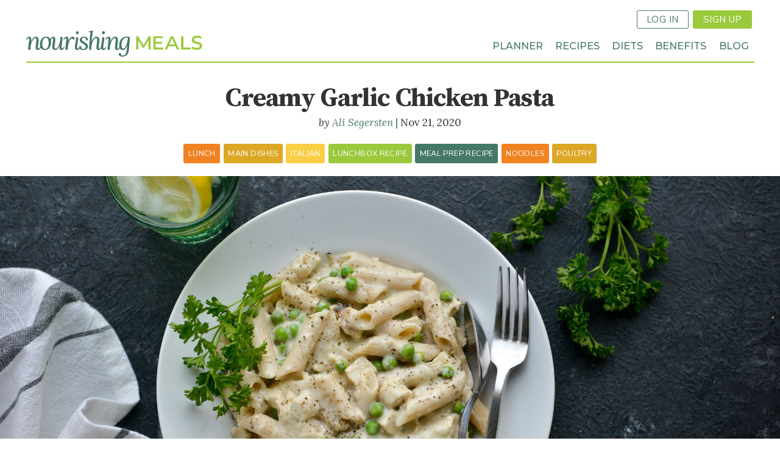

--- FILE ---
content_type: text/html; charset=UTF-8
request_url: https://nourishingmeals.com/recipes/creamy-garlic-chicken-pasta
body_size: 11096
content:
<!DOCTYPE html>
<!--   
   ________________
  /\  _____________\
  \ \ \____________/    
   \ \ \     _________
    \ \ \   /\   ____ \
     \ \ \  \ \__\__ \ \
      \ \ \  \/__/  \ \ \
       \ \ \_________\_\_\ 
        \ \_______________\
         \/_______________/ 
   
          Site by Gravit Digital
-->
<html lang="en" dir="ltr" prefix="content: http://purl.org/rss/1.0/modules/content/  dc: http://purl.org/dc/terms/  foaf: http://xmlns.com/foaf/0.1/  og: http://ogp.me/ns#  rdfs: http://www.w3.org/2000/01/rdf-schema#  schema: http://schema.org/  sioc: http://rdfs.org/sioc/ns#  sioct: http://rdfs.org/sioc/types#  skos: http://www.w3.org/2004/02/skos/core#  xsd: http://www.w3.org/2001/XMLSchema# ">
<head>
  <meta charset="utf-8" />
<noscript><style>form.antibot * :not(.antibot-message) { display: none !important; }</style>
</noscript><script async src="https://www.googletagmanager.com/gtag/js?id=G-10DBHZVB75"></script>
<script>window.dataLayer = window.dataLayer || [];function gtag(){dataLayer.push(arguments)};gtag("js", new Date());gtag("set", "developer_id.dMDhkMT", true);gtag("config", "G-10DBHZVB75", {"groups":"default","page_placeholder":"PLACEHOLDER_page_location"});</script>
<meta name="description" content="This dairy-free garlic lovers creamy pasta will hit the spot when dairy cravings arise." />
<link rel="canonical" href="https://nourishingmeals.com/recipes/creamy-garlic-chicken-pasta" />
<link rel="image_src" href="https://assets.nourishingmeals.com/sites/default/files/styles/content/public/recipes/CREAMY GARLIC CHICKEN PASTA-2.jpg" />
<meta property="og:image" content="https://assets.nourishingmeals.com/sites/default/files/styles/content/public/recipes/CREAMY GARLIC CHICKEN PASTA-2.jpg" />
<meta name="Generator" content="Drupal 9 (https://www.drupal.org)" />
<meta name="MobileOptimized" content="width" />
<meta name="HandheldFriendly" content="true" />
<meta name="viewport" content="width=device-width, initial-scale=1.0" />
<link rel="icon" href="/themes/custom/gravit/images/logomark.png" type="image/png" />

    <title>Creamy Garlic Chicken Pasta | Nourishing Meals®</title>
    <link href="https://fonts.googleapis.com/css?family=Lora:400,400i,700,700i|Montserrat:400,400i,500,500i,600,600i,700,700i|Source+Serif+Pro:400,400i,700,700i|Nunito+Sans:400,700" rel="stylesheet">

        <link rel="stylesheet" media="all" href="/sites/default/files/css/css_fA8Y1hPfrsrNTA9eluEQUuAt6N8-olOA6O_7f0qtK6w.css" />
<link rel="stylesheet" media="all" href="/sites/default/files/css/css_y19XG-eGBpHSAqDl0Aio8VWQi6iB9YlHqjR3eSLSWCg.css" />

    <script src="/core/assets/vendor/modernizr/modernizr.min.js?v=3.11.7"></script>
<script src="/core/misc/modernizr-additional-tests.js?v=3.11.7"></script>

    <script>(function(w,r){w._rwq=r;w[r]=w[r]||function(){(w[r].q=w[r].q||[]).push(arguments)}})(window,'rewardful');</script>
    <script async src='https://r.wdfl.co/rw.js' data-rewardful='894ed3'></script>
</head>
<body class="page-recipes-creamy-garlic-chicken-pasta section-recipes no-sidebars path-node page-node-type-recipe">
      
  
        <div class="dialog-off-canvas-main-canvas" data-off-canvas-main-canvas>
    <div role="document" class="page">
    <header id="site-header">
            <div class="header-top">
        <div class="outer-wrapper">
                      <button class="mobile-nav button btn-text bi-list"></button>
            <div class="site-logo"><a href="/"><span>Nourishing Meals</span></a></div>
                     
              
<div id="block-userloginsignup" class="block block-bundle-raw_html block-block-content block-block-content7811e352-4112-4cb2-87cd-5c1ebabba532">
  
    
              <nav class="inline"><ul class="links inline">
<li><a class="button line-button" href="/user/login">Log In</a></li>
<li><a class="button" href="/signup">Sign Up</a></li>
</ul></nav>
  
  </div>


        </div>
      </div>
          
      <div class="header-bottom">  
        <div class="outer-wrapper">
                          <nav role="navigation" aria-labelledby="block-loggedoutmainnav-menu" id="block-loggedoutmainnav" class="block block-menu navigation menu--logged-out-main-nav">
  
    

        
              <ul class="menu">
                    <li class="menu-item menu-item-planner">
        <a href="/meal-planner" data-drupal-link-system-path="node/2417">Planner</a>
              </li>
                <li class="menu-item menu-item-recipes">
        <a href="/recipes" data-drupal-link-system-path="recipes">Recipes</a>
              </li>
                <li class="menu-item menu-item-diets">
        <a href="/diets" data-drupal-link-system-path="node/2522">Diets</a>
              </li>
                <li class="menu-item menu-item-benefits">
        <a href="/meal-planner/benefits" data-drupal-link-system-path="node/2486">Benefits</a>
              </li>
                <li class="menu-item menu-item-blog">
        <a href="/articles" data-drupal-link-system-path="articles">Blog</a>
              </li>
        </ul>
  


  </nav>


          </div>
      </div>
    </header>
  <div class="page-wrapper">
        <section id="featured">
            


    </section>
  
  <main role="main" class="outer-wrapper main-content">
    
    
    <section id="content">
          
<div id="block-gravit-content" class="wrap block block-system block-system-main-block">
  
    
      <article id="node-1968"  role="article" about="/recipes/creamy-garlic-chicken-pasta" class="node node--type-recipe node--promoted node--view-mode-full preview">
  
  
  
  
<div  class="recipe-header">
              <h1 class="node-title field field--name-title field--type-string field--label-hidden field__items">
        Creamy Garlic Chicken Pasta  </h1>
      <span class="field field--name-uid field--type-entity-reference field--label-hidden field__items">
        <a lang="" about="/account/ali-segersten" typeof="schema:Person" property="schema:name" datatype="" title="View user profile." href="/bio/ali-segersten" class="username">Ali Segersten<em> (author)</em></a>  </span>
      <span class="field field--name-created field--type-created field--label-hidden field__items">
        Nov 21, 2020  </span>

<div  class="link-list">
                <a href="/recipes/search?meal_type=941">Lunch</a> <a href="/recipes/search?meal_type=732">Main Dishes</a>          <a href="/recipes/search?cuisine=710">Italian</a>          <a href="/recipes/search?category=938">Lunchbox Recipe</a> <a href="/recipes/search?category=1324">Meal Prep Recipe</a> <a href="/recipes/search?category=1116">Noodles</a> <a href="/recipes/search?category=1012">Poultry</a>  
  </div>    <div class="field--name-field-image-media field--type-entity-reference">
  
  
  
  
              <figure class="swiper-slide">
          <img loading="lazy" src="https://assets.nourishingmeals.com/sites/default/files/styles/fullscreen_banner/public/recipes/CREAMY%20GARLIC%20CHICKEN%20PASTA-2.jpg?h=5faed411" width="2200" height="1400" alt="Gluten-free Dairy-Free Creamy Garlic Chicken Pasta" typeof="foaf:Image" class="image-style-fullscreen-banner" />



            </figure>
      
    
    </div>

  </div>
<div  class="content">
        
<section  class="recipe-meta">
            <div class="field field--name-field-difficulty field--type-list-string field--label-above field__items">
      <div class="field__label">Difficulty</div>
        <div class="field__item">Average Recipe</div>
      </div>
    <div class="field field--name-field-preptime field--type-duration field--label-above field__items">
      <div class="field__label">Prep Time</div>
        <div class="field__item">10 minutes</div>
      </div>
    <div class="field field--name-field-cooktime field--type-duration field--label-above field__items">
      <div class="field__label">Cook Time</div>
        <div class="field__item">25 minutes</div>
      </div>
    <div data-s="4" class="field field--name-field-serves field--type-integer field--label-above field__items">
      <div class="field__label">Servings</div>
        <div class="field__item"><span class="serves">4</span></div>
      </div>

<nav  class="recipe-actions">
        
  </nav>
  </section>
<div  class="recipe-intro">
            <div class="pad field field--name-body field--type-text-with-summary field--label-hidden field__items">
        <div class="field__item"><p>This dairy-free garlic lovers creamy pasta will hit the spot when dairy cravings arise. I use Jovial brand gluten-free brown rice penne pasta but feel free to use any type of gluten-free pasta, just be sure to cook it al dente! </p></div>
      </div>
<div class="views-element-container"><div class="mb-4 view view-eva view-related-article view-id-related_article view-display-id-entity_view_1 js-view-dom-id-f4ebcdb516f6b65bf97ea4cc3fd0211c00b9fddf4a4792ff59643e0b3419ca29">
  
    

  
  

  
  
  

  
  

  
  </div>
</div>

  </div>
<section  class="recipe-content">
        <aside class="signup">        <section class="paragraph paragraph--type--container paragraph--view-mode--default overlap bg-black texture c-2">
    
    	<div class="container-wrap columns" style="padding-left:1em;">
                      <section class="paragraph paragraph--type--media-asset paragraph--view-mode--default column no-text" >
	
	<div class="paragraph-content">
	        <div class="erd-list--cropped-content field field--name-field-media field--type-entity-reference field--label-hidden field__items">
                  <figure class="field field--name-field-media-image field--type-image field--label-visually_hidden field__items">
      <div class="field__label visually-hidden">Image</div>
              <img src="https://assets.nourishingmeals.com/sites/default/files/styles/content_cropped/public/media/Balanced%20Meals-1.jpg?h=b80a9625&itok=U2Wx_ozk" width="1100" height="700" alt="ALI-HORIZONTAL-COOKING-1" typeof="foaf:Image" class="image-style-content-cropped">



          </figure>


          </div>

	</div>	
</section>
                <section class="paragraph paragraph--type--text paragraph--view-mode--default column" style="flex-basis:33%">
	
	<div class="paragraph-content">
	        <div class="field field--name-field-body field--type-text-long field--label-hidden field__items">
<h5>Please Log In to use the Meal Planner</h5>
<p class="is-2 mb-1"><strong>Get access to this recipe and over 1,800&nbsp;more!</strong></p>
<p>Create custom meal plans based on your personalized dietary needs. Get inspired with new recipes to stay on track with your health goals. Generate shopping lists and more!</p>
<p style="font-size:.9em;"><a class="button" href="/signup">Start 7-Day Free Trial</a> <a class="button line-button white" href="/meal-planner" style="margin-left:.2em; opacity:.7">Take a Tour</a></p>

<p class="is-6">Already a member? <a href="/user/login"><strong>Login</strong></a> </p>

          </div>

	</div>
	
</section>
      
	</div>
    
    
</section>  </aside>    <div class="field field--name-field-ingredients field--type-entity-reference-revisions field--label-visually_hidden field__items">
      <div class="field__label visually-hidden">Ingredients</div>
        <div class="ingredient paragraph--type--ingredient paragraph--view-mode--preview">
	
	        <span data-d="12.00">12</span>          <span class="unit" data-unit="oz">ounce<span class="suffix">s</span></span>      <strong class="field field--name-field-ingredient field--type-entity-reference field--label-hidden field__items">
        <span data-tid="1826">brown rice penne pasta</span>  </strong>

</div>      <div class="ingredient paragraph--type--ingredient paragraph--view-mode--preview">
	
	        <span data-d="0.33">⅓</span>          <span class="unit" data-unit="cup">cup<span class="hide suffix">s</span></span>      <strong class="field field--name-field-ingredient field--type-entity-reference field--label-hidden field__items">
        <span data-tid="997">raw cashews</span>  </strong>

</div>      <div class="ingredient paragraph--type--ingredient paragraph--view-mode--preview">
	
	        <span data-d="3.00">3</span>          <span class="unit" data-unit="cup">cup<span class="suffix">s</span></span>      <strong class="field field--name-field-ingredient field--type-entity-reference field--label-hidden field__items">
        <span data-tid="864">water</span>  </strong>
        (or chicken stock)  
</div>      <div class="ingredient paragraph--type--ingredient paragraph--view-mode--preview">
	
	        <span data-d="3.00">3</span>          <span class="unit" data-unit="Tbs">tablespoon<span class="suffix">s</span></span>      <strong class="field field--name-field-ingredient field--type-entity-reference field--label-hidden field__items">
        <span data-tid="794">extra virgin olive oil</span>  </strong>

</div>      <div class="ingredient paragraph--type--ingredient paragraph--view-mode--preview">
	
	        <span data-d="1.00">1</span>          <span class="unit" data-unit="head">head<span class="hide suffix">s</span></span>      <strong class="field field--name-field-ingredient field--type-entity-reference field--label-hidden field__items">
        <span data-tid="796">garlic</span>  </strong>
    <em class="field field--name-field-action field--type-string field--label-hidden field__items">
        crushed  </em>

</div>      <div class="ingredient paragraph--type--ingredient paragraph--view-mode--preview">
	
	        <span data-d="1.00">1</span>          <span class="unit" data-unit="Tbs">tablespoon<span class="hide suffix">s</span></span>      <strong class="field field--name-field-ingredient field--type-entity-reference field--label-hidden field__items">
        <span data-tid="852">superfine sweet rice flour</span>  </strong>

</div>      <div class="ingredient paragraph--type--ingredient paragraph--view-mode--preview">
	
	        <span data-d="1.00">1</span>          <span class="unit" data-unit="lb">pound<span class="hide suffix">s</span></span>      <em class="field field--name-field-ingredient-form field--type-string field--label-hidden field__items">
        cooked  </em>
    <strong class="field field--name-field-ingredient field--type-entity-reference field--label-hidden field__items">
        <span data-tid="1058">boneless chicken breasts</span>  </strong>
    <em class="field field--name-field-action field--type-string field--label-hidden field__items">
        cubed  </em>

</div>      <div class="ingredient paragraph--type--ingredient paragraph--view-mode--preview">
	
	        <span data-d="1.50">1<sup>½</sup></span>          <span class="unit" data-unit="cup">cup<span class="suffix">s</span></span>      <strong class="field field--name-field-ingredient field--type-entity-reference field--label-hidden field__items">
        <span data-tid="955">frozen peas</span>  </strong>

</div>      <div class="ingredient paragraph--type--ingredient paragraph--view-mode--preview">
	
	        <span data-d="1.00">1</span>          <span class="unit" data-unit="tsp">teaspoon<span class="hide suffix">s</span></span>      <strong class="field field--name-field-ingredient field--type-entity-reference field--label-hidden field__items">
        <span data-tid="798">Herbamare</span>  </strong>

</div>      <div class="ingredient paragraph--type--ingredient paragraph--view-mode--preview">
	
	<span data-d="0"> </span>    <em class="field field--name-field-ingredient-form field--type-string field--label-hidden field__items">
        freshly ground  </em>
    <strong class="field field--name-field-ingredient field--type-entity-reference field--label-hidden field__items">
        <span data-tid="845">black pepper</span>  </strong>

</div>      <div class="ingredient paragraph--type--section-heading paragraph--view-mode--preview">
	
	    <h4 class="field field--name-field-title field--type-string field--label-hidden field__items">
        Garnish  </h4>

</div>
      <div class="ingredient paragraph--type--ingredient paragraph--view-mode--preview">
	
	        <span data-d="0.50">½</span>          <span class="unit" data-unit="cup">cup<span class="hide suffix">s</span></span>      <em class="field field--name-field-ingredient-form field--type-string field--label-hidden field__items">
        chopped  </em>
    <strong class="field field--name-field-ingredient field--type-entity-reference field--label-hidden field__items">
        <span data-tid="846">parsley</span>  </strong>

</div>  </div>

<div  class="notes">
        
  </div>
  </section>
  </div>
<footer  class="recipe-content recipe-footer">
        <div class="recipe-diets link-list"><div class="field__label">Allergens</div><a href="/diet/berry-free">Berry-Free</a><a href="/diet/mushroom-free">Mushroom-Free</a><a href="/diet/potato-free">Potato-Free</a><a href="/diet/almond-free">Almond-Free</a><a href="/diet/cane-sugar-free">Cane Sugar-Free</a><a href="/diet/peanut-free">Peanut-Free</a><a href="/diet/red-meat-free">Red Meat-Free</a><a href="/diet/sesame-free">Sesame-Free</a><a href="/diet/vinegar-free">Vinegar-Free</a><a href="/diet/lamb-free">Lamb-Free</a><a href="/diet/soy-free">Soy-Free</a><a href="/diet/shellfish-free">Shellfish-Free</a><a href="/diet/seed-free">Seed-Free</a><a href="/diet/seafood-free">Seafood-Free</a><a href="/diet/pork-free">Pork-Free</a><a href="/diet/beef-free">Beef-Free</a><a href="/diet/oat-free">Oat-Free</a><a href="/diet/legume-free">Legume-Free</a><a href="/diet/egg-free">Egg-Free</a><a href="/diet/dairy-free">Dairy-Free</a><a href="/diet/corn-free">Corn-Free</a><a href="/diet/coconut-free">Coconut-Free</a><a href="/diet/citrus-free">Citrus-Free</a><a href="/diet/wheat-free">Wheat-Free</a><a href="/diet/nightshade-free">Nightshade-Free</a><a href="/diet/tomato-free">Tomato-Free</a></div><div class="recipe-diets link-list"><div class="field__label">Diets</div><a href="/diet/mannitol-free">Mannitol-Free</a><a href="/diet/elimination-diet-phase-3">Elimination Diet Phase 3</a><a href="/diet/sorbitol-free">Sorbitol-Free</a><a href="/diet/anti-inflammatory">Anti-Inflammatory Diet</a><a href="/diet/lactose-free">Lactose-Free</a><a href="/diet/basic-elimination-diet">Basic Elimination Diet</a><a href="/diet/clean-eating">Clean Eating</a><a href="/diet/dash-diet">DASH Diet</a><a href="/diet/detoxification-diet">Detoxification Diet</a><a href="/diet/gluten-free">Gluten-Free Diet</a><a href="/diet/ifm-core-food-plan">IFM Core Food Plan</a><a href="/diet/ifm-elimination-diet">IFM Elimination Diet</a><a href="/diet/ifm-phytonutrient-food-plan">IFM Phytonutrient Food Plan</a><a href="/diet/mediterranean-diet">Mediterranean Diet</a><a href="/diet/sugar-free">Sugar-Free Diet</a><a href="/diet/yeast-free">Yeast-Free Diet</a></div>    <div class="link-list field field--name-field-special-occasion field--type-entity-reference field--label-above field__items">
      <div class="field__label">Special Occasion</div>
          </div>
    <div class="field field--name-field-rating field--type-fivestar field--label-above field__items">
      <div class="field__label">Member Rating</div>
        <div class="field__item"><form class="fivestar-form-1" id="vote" data-drupal-selector="fivestar-form-1" action="/recipes/creamy-garlic-chicken-pasta" method="post" accept-charset="UTF-8">
  <div class="clearfix fivestar-average-text fivestar-average-stars fivestar-form-item fivestar-basic"><div class="js-form-item form-item js-form-type-fivestar form-type-fivestar js-form-item-vote form-item-vote form-no-label">
        
<div class="fivestar-static-form-item">
  <div class="js-form-item form-item js-form-type-item form-type-item js-form-item- form-item-">
      
        <div class="fivestar-basic">
  <div class="fivestar-widget-static fivestar-widget-static-vote fivestar-widget-static-5 clearfix">
                            <div class="star star-1 star-odd star-first">
                                          
        <span class="on">
                      4
                  </span>
      </div>
                            <div class="star star-2 star-even">
                                          
        <span class="on">
                  </span>
      </div>
                            <div class="star star-3 star-odd">
                                          
        <span class="on">
                  </span>
      </div>
                            <div class="star star-4 star-even">
                                          
        <span class="on">
                  </span>
      </div>
                            <div class="star star-5 star-odd star-last">
                                          
        <span class="off">
                  </span>
      </div>
      </div>
</div>

            <div class="description">
      <div class="fivestar-summary fivestar-summary-average-count">
  
      <span class="average-rating">
      Average: <span>3.5</span>
    </span>
  
            <span class="total-votes">
                          (<span>2</span> votes)
              </span>
      </div>

    </div>
  </div>

</div>

        </div>
</div><input class="js-hide button js-form-submit form-submit" data-drupal-selector="edit-submit" type="submit" id="edit-submit" name="op" value="Rate" />
<input autocomplete="off" data-drupal-selector="form-gqkulth5tdyr8kma0i9mnla1djbyyrl-dkdeniohpzi" type="hidden" name="form_build_id" value="form-GQKuLtH5TdYR8KMA0i9MNla1djbYYRL-DKDeNiohpZI" />
<input data-drupal-selector="edit-fivestar-form-1" type="hidden" name="form_id" value="fivestar_form_1" />

</form>
</div>
      </div>
<section class="comments">
  
      
    <h4>Reviews</h4>
    
  
  
<div class="comment">
  <mark class="hidden" data-comment-timestamp=""></mark>
  <footer> <h5 class="submitted"> <span class="author"><span lang="" about="/account/jessicalchristensen45gmailcom" typeof="schema:Person" property="schema:name" datatype="">jes…</span></span> <span class="date">Jul 07, 2025 | 6:00pm</span> </h5></footer>
  <div>
            <div class="field field--name-subject field--type-string field--label-hidden field__items">
        <div class="field__item"><h3><a href="/comment/39471#comment-39471" class="permalink" rel="bookmark" hreflang="en">We liked this!  The key is…</a></h3></div>
      </div>
    <div class="field field--name-field-rating field--type-fivestar field--label-hidden field__items">
        <div class="field__item"><form class="fivestar-form-2" id="vote--2" data-drupal-selector="fivestar-form-2" action="/recipes/creamy-garlic-chicken-pasta" method="post" accept-charset="UTF-8">
  <div class="clearfix fivestar-none-text fivestar-average-stars fivestar-form-item fivestar-basic"><div class="js-form-item form-item js-form-type-fivestar form-type-fivestar js-form-item-vote form-item-vote form-no-label">
        
<div class="fivestar-static-form-item">
  <div class="js-form-item form-item js-form-type-item form-type-item js-form-item- form-item-">
      
        <div class="fivestar-basic">
  <div class="fivestar-widget-static fivestar-widget-static-vote fivestar-widget-static-5 clearfix">
                            <div class="star star-1 star-odd star-first">
                                          
        <span class="on">
                      4
                  </span>
      </div>
                            <div class="star star-2 star-even">
                                          
        <span class="on">
                  </span>
      </div>
                            <div class="star star-3 star-odd">
                                          
        <span class="on">
                  </span>
      </div>
                            <div class="star star-4 star-even">
                                          
        <span class="on">
                  </span>
      </div>
                            <div class="star star-5 star-odd star-last">
                                          
        <span class="off">
                  </span>
      </div>
      </div>
</div>

        </div>

</div>

        </div>
</div><input class="js-hide button js-form-submit form-submit" data-drupal-selector="edit-submit" type="submit" id="edit-submit--2" name="op" value="Rate" />
<input autocomplete="off" data-drupal-selector="form-8u8eqrbjxkiwl4coddgado1ah-15uxi6c-lmmo9bqum" type="hidden" name="form_build_id" value="form-8U8EQRbJXkiwl4cOddgADO1aH-15Uxi6c-lmMo9BQuM" />
<input data-drupal-selector="edit-fivestar-form-2" type="hidden" name="form_id" value="fivestar_form_2" />

</form>
</div>
      </div>
    <div class="field field--name-comment-body field--type-text-long field--label-hidden field__items">
        <div class="field__item"><p>We liked this!  The key is the entire head of garlic.</p>
</div>
      </div>

  </div>
</div>

<div class="comment">
  <mark class="hidden" data-comment-timestamp=""></mark>
  <footer> <h5 class="submitted"> <span class="author"><span lang="" about="/account/dawnyoungergmailcom" typeof="schema:Person" property="schema:name" datatype="">daw…</span></span> <span class="date">Mar 02, 2025 | 4:06pm</span> </h5></footer>
  <div>
            <div class="field field--name-subject field--type-string field--label-hidden field__items">
        <div class="field__item"><h3><a href="/comment/35113#comment-35113" class="permalink" rel="bookmark" hreflang="en">This one is bland.</a></h3></div>
      </div>
    <div class="field field--name-field-rating field--type-fivestar field--label-hidden field__items">
        <div class="field__item"><form class="fivestar-form-3" id="vote--3" data-drupal-selector="fivestar-form-3" action="/recipes/creamy-garlic-chicken-pasta" method="post" accept-charset="UTF-8">
  <div class="clearfix fivestar-none-text fivestar-average-stars fivestar-form-item fivestar-basic"><div class="js-form-item form-item js-form-type-fivestar form-type-fivestar js-form-item-vote form-item-vote form-no-label">
        
<div class="fivestar-static-form-item">
  <div class="js-form-item form-item js-form-type-item form-type-item js-form-item- form-item-">
      
        <div class="fivestar-basic">
  <div class="fivestar-widget-static fivestar-widget-static-vote fivestar-widget-static-5 clearfix">
                            <div class="star star-1 star-odd star-first">
                                          
        <span class="on">
                      3
                  </span>
      </div>
                            <div class="star star-2 star-even">
                                          
        <span class="on">
                  </span>
      </div>
                            <div class="star star-3 star-odd">
                                          
        <span class="on">
                  </span>
      </div>
                            <div class="star star-4 star-even">
                                          
        <span class="off">
                  </span>
      </div>
                            <div class="star star-5 star-odd star-last">
                                          
        <span class="off">
                  </span>
      </div>
      </div>
</div>

        </div>

</div>

        </div>
</div><input class="js-hide button js-form-submit form-submit" data-drupal-selector="edit-submit" type="submit" id="edit-submit--3" name="op" value="Rate" />
<input autocomplete="off" data-drupal-selector="form-p3lz-bi4nf12jiod6zpytqef-cy0rl5rbhhs-3zufws" type="hidden" name="form_build_id" value="form-P3lZ_bI4Nf12jIOd6ZPyTqEf_CY0Rl5rBhHs-3ZufWs" />
<input data-drupal-selector="edit-fivestar-form-3" type="hidden" name="form_id" value="fivestar_form_3" />

</form>
</div>
      </div>
    <div class="field field--name-comment-body field--type-text-long field--label-hidden field__items">
        <div class="field__item"><p>This one is bland.</p>
</div>
      </div>

  </div>
</div>

  

</section>

  </footer><div class="views-element-container"><div class="grid-teasers view view-eva view-recipe-content view-id-recipe_content view-display-id-entity_view_4 js-view-dom-id-8ddaadceb44670d10f5bc5645476530e69c8ba35cb6cc3d1c0a60c801bad773e">
  
    

      <header>
      <h3 class="">Related Recipes</h3>
<div class="nm-diet-tabs">
  <div class="tabs is-toggle toggle-view with-tooltip view-ajax-args-toggle">
    <ul>
      <li><a href="#" data-arg="all">Any Recipe</a></li>
      <li><a href="#" data-arg="my-diet">My Diet</a></li>
    </ul>
  </div>
</div>
    </header>
  
  

      <div class="views-row">
    <article id="node-2460"  role="article" about="/recipes/creamy-beef-noodle-skillet" class="node node--type-recipe node--promoted node--view-mode-poster">
  
  
  
      <div class="field--name-field-image-media field--type-entity-reference">
  
  
  
  
              <figure class="bg">
          <a href="/recipes/creamy-beef-noodle-skillet"><img loading="lazy" src="https://assets.nourishingmeals.com/sites/default/files/styles/poster/public/media/CREAMY%20BEEF%20NOODLE%20SKILLET-1.jpg?h=2a335fb2" width="800" height="650" alt="CREAMY BEEF NOODLE SKILLET-1" typeof="foaf:Image" class="image-style-poster" />

</a>

            </figure>
      
    
    </div>
      <h2 class="node-title field field--name-title field--type-string field--label-hidden field__items">
        <a href="/recipes/creamy-beef-noodle-skillet" hreflang="en">Creamy Beef Noodle Skillet  <em>(gluten-free + dairy-free)</em></a>  </h2>

</article>
  </div>
    <div class="views-row">
    <article id="node-2177"  role="article" about="/recipes/basic-baked-chicken-breast" class="node node--type-recipe node--promoted node--view-mode-poster">
  
  
  
      <div class="field--name-field-image-media field--type-entity-reference">
  
  
  
  
              <figure class="bg">
          <a href="/recipes/basic-baked-chicken-breast"><img loading="lazy" src="https://assets.nourishingmeals.com/sites/default/files/styles/poster/public/media/Basic%20Baked%20Chicken%20Breasts.jpg?h=bcb97b6e" width="800" height="650" alt="Basic Baked Chicken Breasts" typeof="foaf:Image" class="image-style-poster" />

</a>

            </figure>
      
    
    </div>
      <h2 class="node-title field field--name-title field--type-string field--label-hidden field__items">
        <a href="/recipes/basic-baked-chicken-breast" hreflang="en">Basic Baked Chicken Breast</a>  </h2>

</article>
  </div>
    <div class="views-row">
    <article id="node-2139"  role="article" about="/recipes/healthy-hamburger-helper" class="node node--type-recipe node--promoted node--view-mode-poster">
  
  
  
      <div class="field--name-field-image-media field--type-entity-reference">
  
  
  
  
              <figure class="bg">
          <a href="/recipes/healthy-hamburger-helper"><img loading="lazy" src="https://assets.nourishingmeals.com/sites/default/files/styles/poster/public/media/HEALTHY%20HAMBURGER%20HELPER-3.jpg?h=51a72048" width="800" height="650" alt="HEALTHY HAMBURGER HELPER-3" typeof="foaf:Image" class="image-style-poster" />

</a>

            </figure>
      
    
    </div>
      <h2 class="node-title field field--name-title field--type-string field--label-hidden field__items">
        <a href="/recipes/healthy-hamburger-helper" hreflang="en">Healthy Hamburger Helper</a>  </h2>

</article>
  </div>
    <div class="views-row">
    <article id="node-1439"  role="article" about="/recipes/rice-noodles-and-red-cabbage-spicy-cashew-sauce" class="node node--type-recipe node--promoted node--view-mode-poster">
  
  
  
      <div class="field--name-field-image-media field--type-entity-reference">
  
  
  
  
              <figure class="bg">
          <a href="/recipes/rice-noodles-and-red-cabbage-spicy-cashew-sauce"><img loading="lazy" src="https://assets.nourishingmeals.com/sites/default/files/styles/poster/public/recipes/Rice%20Noodles%20and%20Red%20Cabbage%20in%20a%20Spicy%20Cashew%20Sauce%250A.jpg?h=ba83ffc9" width="800" height="650" alt="Rice Noodles and Red Cabbage in a Spicy Cashew Sauce" typeof="foaf:Image" class="image-style-poster" />

</a>

            </figure>
      
    
    </div>
      <h2 class="node-title field field--name-title field--type-string field--label-hidden field__items">
        <a href="/recipes/rice-noodles-and-red-cabbage-spicy-cashew-sauce" hreflang="en">Rice Noodles and Red Cabbage in a Spicy Cashew Sauce   </a>  </h2>

</article>
  </div>
    <div class="views-row">
    <article id="node-1965"  role="article" about="/recipes/basic-grilled-chicken" class="node node--type-recipe node--promoted node--view-mode-poster">
  
  
  
      <div class="field--name-field-image-media field--type-entity-reference">
  
  
  
  
              <figure class="bg">
          <a href="/recipes/basic-grilled-chicken"><img loading="lazy" src="https://assets.nourishingmeals.com/sites/default/files/styles/poster/public/recipes/BASIC%20GRILLED%20CHICKEN.jpg?h=1fa0ffe3" width="800" height="650" alt="Basic Grilled Chicken" typeof="foaf:Image" class="image-style-poster" />

</a>

            </figure>
      
    
    </div>
      <h2 class="node-title field field--name-title field--type-string field--label-hidden field__items">
        <a href="/recipes/basic-grilled-chicken" hreflang="en">Basic Grilled Chicken</a>  </h2>

</article>
  </div>
    <div class="views-row">
    <article id="node-2120"  role="article" about="/recipes/lemon-thyme-poached-chicken-breasts" class="node node--type-recipe node--promoted node--view-mode-poster">
  
  
  
      <div class="field--name-field-image-media field--type-entity-reference">
  
  
  
  
              <figure class="bg">
          <a href="/recipes/lemon-thyme-poached-chicken-breasts"><img loading="lazy" src="https://assets.nourishingmeals.com/sites/default/files/styles/poster/public/media/Basic%20Poached%20Chicken.jpg?h=342fc1c3" width="800" height="650" alt="Basic Poached Chicken" typeof="foaf:Image" class="image-style-poster" />

</a>

            </figure>
      
    
    </div>
      <h2 class="node-title field field--name-title field--type-string field--label-hidden field__items">
        <a href="/recipes/lemon-thyme-poached-chicken-breasts" hreflang="en">Lemon-Thyme Poached Chicken Breasts</a>  </h2>

</article>
  </div>
    <div class="views-row">
    <article id="node-1525"  role="article" about="/recipes/walnut-pesto-pasta-chicken-sausages" class="node node--type-recipe node--promoted node--view-mode-poster">
  
  
  
      <div class="field--name-field-image-media field--type-entity-reference">
  
  
  
  
              <figure class="bg">
          <a href="/recipes/walnut-pesto-pasta-chicken-sausages"><img loading="lazy" src="https://assets.nourishingmeals.com/sites/default/files/styles/poster/public/media/WALNUT%20PESTO%20PASTA%20SAUSAGES-1.jpg?h=91770472" width="800" height="650" alt="WALNUT PESTO PASTA SALAD WITH CHICKEN SAUSAGES" typeof="foaf:Image" class="image-style-poster" />

</a>

            </figure>
      
    
    </div>
      <h2 class="node-title field field--name-title field--type-string field--label-hidden field__items">
        <a href="/recipes/walnut-pesto-pasta-chicken-sausages" hreflang="en">Walnut Pesto Pasta with Chicken Sausages</a>  </h2>

</article>
  </div>
    <div class="views-row">
    <article id="node-2155"  role="article" about="/recipes/vietnamese-chicken-noodle-salad" class="node node--type-recipe node--promoted node--view-mode-poster">
  
  
  
      <div class="field--name-field-image-media field--type-entity-reference">
  
  
  
  
              <figure class="bg">
          <a href="/recipes/vietnamese-chicken-noodle-salad"><img loading="lazy" src="https://assets.nourishingmeals.com/sites/default/files/styles/poster/public/media/VIETNAMESE%20CHICKEN%20NOODLE%20SALAD-1.jpg?h=c303b29f" width="800" height="650" alt="VIETNAMESE CHICKEN NOODLE SALAD-1" typeof="foaf:Image" class="image-style-poster" />

</a>

            </figure>
      
    
    </div>
      <h2 class="node-title field field--name-title field--type-string field--label-hidden field__items">
        <a href="/recipes/vietnamese-chicken-noodle-salad" hreflang="en">Vietnamese Chicken Noodle Salad</a>  </h2>

</article>
  </div>
    <div class="views-row">
    <article id="node-2158"  role="article" about="/recipes/pesto-pasta" class="node node--type-recipe node--promoted node--view-mode-poster">
  
  
  
      <div class="field--name-field-image-media field--type-entity-reference">
  
  
  
  
              <figure class="bg">
          <a href="/recipes/pesto-pasta"><img loading="lazy" src="https://assets.nourishingmeals.com/sites/default/files/styles/poster/public/media/Pesto%20Pasta.jpg?h=0775493e" width="800" height="650" alt="Pesto Pasta" typeof="foaf:Image" class="image-style-poster" />

</a>

            </figure>
      
    
    </div>
      <h2 class="node-title field field--name-title field--type-string field--label-hidden field__items">
        <a href="/recipes/pesto-pasta" hreflang="en">Pesto Pasta</a>  </h2>

</article>
  </div>
    <div class="views-row">
    <article id="node-1515"  role="article" about="/recipes/kale-and-chicken-noodle-casserole" class="node node--type-recipe node--promoted node--view-mode-poster">
  
  
  
      <div class="field--name-field-image-media field--type-entity-reference">
  
  
  
  
              <figure class="bg">
          <a href="/recipes/kale-and-chicken-noodle-casserole"><img loading="lazy" src="https://assets.nourishingmeals.com/sites/default/files/styles/poster/public/media/CHICKEN%20KALE%20NOODLE%20CASSEROLE-4.jpg?h=51a72048" width="800" height="650" alt="CHICKEN KALE NOODLE CASSEROLE-4" typeof="foaf:Image" class="image-style-poster" />

</a>

            </figure>
      
    
    </div>
      <h2 class="node-title field field--name-title field--type-string field--label-hidden field__items">
        <a href="/recipes/kale-and-chicken-noodle-casserole" hreflang="en">Kale and Chicken Noodle Casserole</a>  </h2>

</article>
  </div>

  
  

  
  

  
  </div>
</div>

</article>
  </div>


    </section>

      </main>

    <footer id="site-footer" role="contentinfo" class="footer">
      <div class="outer-wrapper">
      <div id="footer-logo"><span class="logomark"></span> <span class="logotype">Nourishing Meals</span></div>
              <div class="footer-top">
          <div class="columns">
              <nav role="navigation" aria-labelledby="block-footer-menu" id="block-footer" class="block block-menu navigation menu--footer">
  
    <h4 class="block-title" id="block-footer-menu">Nourishing Meals</h4>
    

        
              <ul class="menu">
                    <li class="menu-item menu-item-home">
        <a href="/home" data-drupal-link-system-path="node/2477">Home</a>
              </li>
                <li class="menu-item menu-item-about-us">
        <a href="/about" data-drupal-link-system-path="node/2371">About Us</a>
              </li>
                <li class="menu-item menu-item-blog">
        <a href="/articles" data-drupal-link-system-path="articles">Blog</a>
              </li>
                <li class="menu-item menu-item-books">
        <a href="/books" data-drupal-link-system-path="node/2530">Books</a>
              </li>
                <li class="menu-item menu-item-contact-us">
        <a href="/contact" data-drupal-link-system-path="node/2525">Contact Us</a>
              </li>
                <li class="menu-item menu-item-terms-of-use">
        <a href="/terms" data-drupal-link-system-path="node/2568">Terms of Use</a>
              </li>
                <li class="menu-item menu-item-upcoming-events">
        <a href="/events" data-drupal-link-system-path="node/8548">Upcoming Events</a>
              </li>
                <li class="menu-item menu-item-faqs">
        <a href="/frequently-asked-questions" data-drupal-link-system-path="node/9078">FAQs</a>
              </li>
        </ul>
  


  </nav>
<nav role="navigation" aria-labelledby="block-tour-menu" id="block-tour" class="block block-menu navigation menu--tour">
  
    <h4 class="block-title" id="block-tour-menu">Tour</h4>
    

        
              <ul class="menu">
                    <li class="menu-item menu-item-meal-planner">
        <a href="/meal-planner" data-drupal-link-system-path="node/2417">Meal Planner</a>
              </li>
                <li class="menu-item menu-item-benefits">
        <a href="/meal-planner/benefits" data-drupal-link-system-path="node/2486">Benefits</a>
              </li>
                <li class="menu-item menu-item-browse-recipes">
        <a href="/recipes" data-drupal-link-system-path="recipes">Browse Recipes</a>
              </li>
                <li class="menu-item menu-item-explore-diets">
        <a href="/diets" data-drupal-link-system-path="node/2522">Explore Diets</a>
              </li>
        </ul>
  


  </nav>
<nav role="navigation" aria-labelledby="block-useraccountmenu-2-menu" id="block-useraccountmenu-2" class="block block-menu navigation menu--account">
  
    <h4 class="block-title" id="block-useraccountmenu-2-menu">Account</h4>
    

        
              <ul class="menu">
                    <li class="menu-item menu-item-tips--help">
        <a href="/meal-planner/help" class="bi-question-circle" data-drupal-link-system-path="node/2740">Tips &amp; Help</a>
              </li>
                <li class="menu-item menu-item-signup">
        <a href="/signup" class="button btn-primary" data-drupal-link-system-path="node/2504">Signup</a>
              </li>
                <li class="menu-item menu-item-log-in">
        <a href="/user/login" data-drupal-link-system-path="user/login">Log in</a>
              </li>
        </ul>
  


  </nav>


          </div>
        </div>
                    <div class="footer-bottom">
              
<div id="block-sociallinks" class="text-center block block-bundle-raw_html block-block-content block-block-content68fbbb3b-9003-4cb7-88b2-e615b303a60a">
  
    
              <ul style="display:block;" class="links inline links-inline size-5">
	<li><a target="_blank" href="https://www.facebook.com/nourishingmeals" title="facebook page"><span class="bi-facebook"></span></a></li>
	<li><a target="_blank" href="https://twitter.com/nourishingmeals" title="twitter"><span class="bi-twitter"></span></a></li>
	<li><a target="_blank" href="https://www.instagram.com/nourishingmeals" title="instagram"><span class="bi-instagram"></span></a></li>
<!--	<li><a target="_blank" href="https://www.pinterest.com/nourishingmeals" title="pinterest page"><span class="bi-pinterest"></span></a></li> -->
</ul>
  
  </div>

<div id="block-footercopyright" class="block block-bundle-raw_html block-block-content block-block-content8b767532-1951-454c-a4a0-8b8664db55be">
  
    
              <p class="copyright">©2008-2025 Nourishing Meals®. All Rights Reserved.</p>  
  </div>


        </div>
            </div>
    </footer>
  </div>
  <div id="overlay"></div>
</div>
  </div>

  
  
  <script type="application/json" data-drupal-selector="drupal-settings-json">{"path":{"baseUrl":"\/","scriptPath":null,"pathPrefix":"","currentPath":"node\/1968","currentPathIsAdmin":false,"isFront":false,"currentLanguage":"en"},"pluralDelimiter":"\u0003","suppressDeprecationErrors":true,"ajaxPageState":{"libraries":"classy\/base,classy\/messages,comment\/drupal.comment-by-viewer,core\/internal.jquery.form,core\/normalize,fivestar\/basic,fivestar\/fivestar.base,flag\/flag.link_ajax,google_analytics\/google_analytics,gravit\/global-scripts,gravit\/global-styling,lazy_views\/ajax,nm_mautic\/mautic-footer,paragraphs\/drupal.paragraphs.unpublished,system\/base,views\/views.ajax,views\/views.module","theme":"gravit","theme_token":null},"ajaxTrustedUrl":{"form_action_p_pvdeGsVG5zNF_XLGPTvYSKCf43t8qZYSwcfZl2uzM":true,"\/recipes\/creamy-garlic-chicken-pasta?ajax_form=1":true},"google_analytics":{"account":"G-10DBHZVB75","trackOutbound":true,"trackMailto":true,"trackTel":true,"trackDownload":true,"trackDownloadExtensions":"7z|aac|arc|arj|asf|asx|avi|bin|csv|doc(x|m)?|dot(x|m)?|exe|flv|gif|gz|gzip|hqx|jar|jpe?g|js|mp(2|3|4|e?g)|mov(ie)?|msi|msp|pdf|phps|png|ppt(x|m)?|pot(x|m)?|pps(x|m)?|ppam|sld(x|m)?|thmx|qtm?|ra(m|r)?|sea|sit|tar|tgz|torrent|txt|wav|wma|wmv|wpd|xls(x|m|b)?|xlt(x|m)|xlam|xml|z|zip"},"radioactivity":{"type":"default","endpoint":"https:\/\/nourishingmeals.com\/radioactivity\/emit"},"views":{"ajax_path":"\/views\/ajax","ajaxViews":{"views_dom_id:8ddaadceb44670d10f5bc5645476530e69c8ba35cb6cc3d1c0a60c801bad773e":{"view_name":"recipe_content","view_display_id":"entity_view_4","view_args":"1968\/all","view_path":"\/node\/1968","view_base_path":"\/node\/1968","view_dom_id":"8ddaadceb44670d10f5bc5645476530e69c8ba35cb6cc3d1c0a60c801bad773e","pager_element":0}}},"field_group":{"html_element":{"mode":"default","context":"view","settings":{"classes":"link-list","id":"","element":"div","show_label":false,"label_element":"h3","label_element_classes":"","attributes":"","effect":"none","speed":"fast","show_empty_fields":false}}},"ajax":{"edit-submit--3":{"event":"click","callback":"::fivestarAjaxVote","method":"replaceWith","wrapper":"vote--3","effect":"fade","url":"\/recipes\/creamy-garlic-chicken-pasta?ajax_form=1","dialogType":"ajax","submit":{"_triggering_element_name":"op","_triggering_element_value":"Rate"}},"edit-submit--2":{"event":"click","callback":"::fivestarAjaxVote","method":"replaceWith","wrapper":"vote--2","effect":"fade","url":"\/recipes\/creamy-garlic-chicken-pasta?ajax_form=1","dialogType":"ajax","submit":{"_triggering_element_name":"op","_triggering_element_value":"Rate"}},"edit-submit":{"event":"click","callback":"::fivestarAjaxVote","method":"replaceWith","wrapper":"vote","effect":"fade","url":"\/recipes\/creamy-garlic-chicken-pasta?ajax_form=1","dialogType":"ajax","submit":{"_triggering_element_name":"op","_triggering_element_value":"Rate"}}},"csp":{"nonce":"UqUzzWRbltMLf98vCY4QZA"},"user":{"uid":0,"permissionsHash":"87fc27792a650226a195588ae8c5167540f89b1cf97d5b165c856f32ca1e8983"}}</script>
<script src="/sites/default/files/js/js_8wk9gFFJVDL6YrmXmg8q2SS40QwCPQ3mrMoi494mgAA.js"></script>

  
</body>
</html>